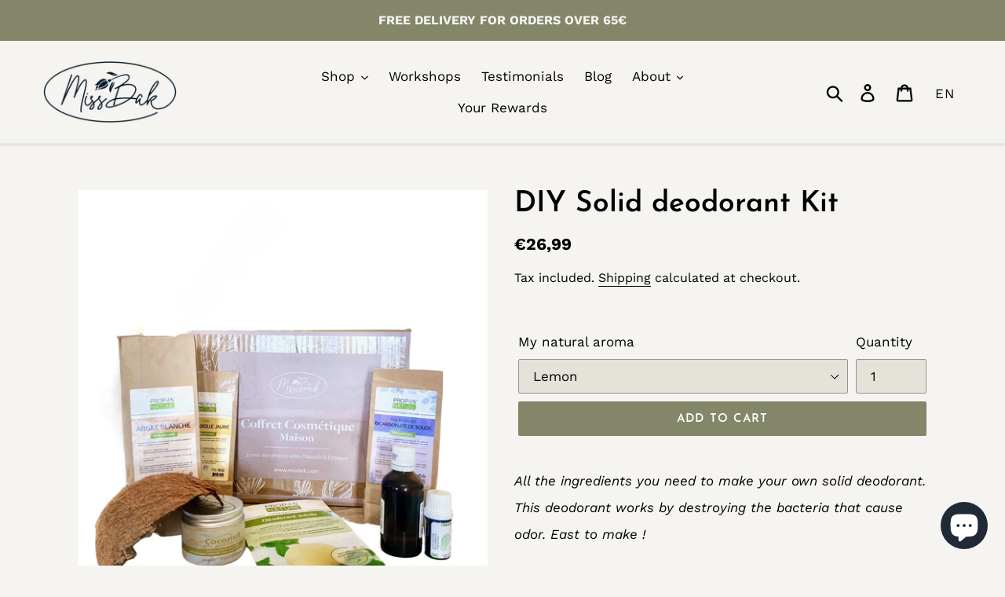

--- FILE ---
content_type: application/x-javascript
request_url: https://app.sealsubscriptions.com/shopify/public/status/shop/missbak.myshopify.com.js?1769243160
body_size: -370
content:
var sealsubscriptions_settings_updated='1769108256';